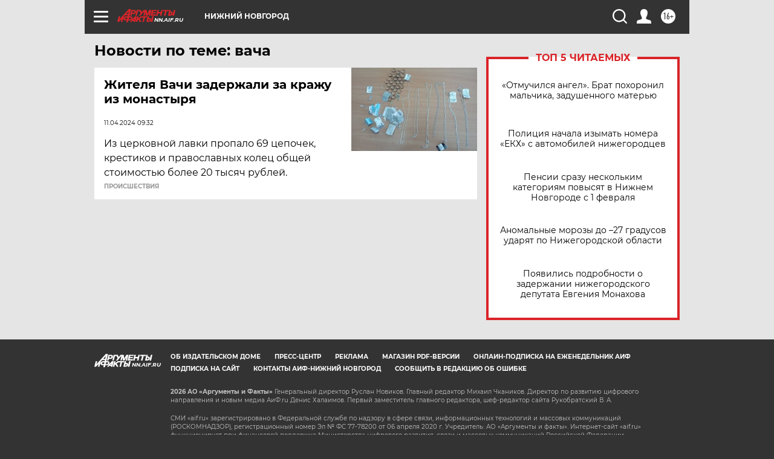

--- FILE ---
content_type: text/html
request_url: https://tns-counter.ru/nc01a**R%3Eundefined*aif_ru/ru/UTF-8/tmsec=aif_ru/596979460***
body_size: -71
content:
FA497705697C544BX1769755723:FA497705697C544BX1769755723